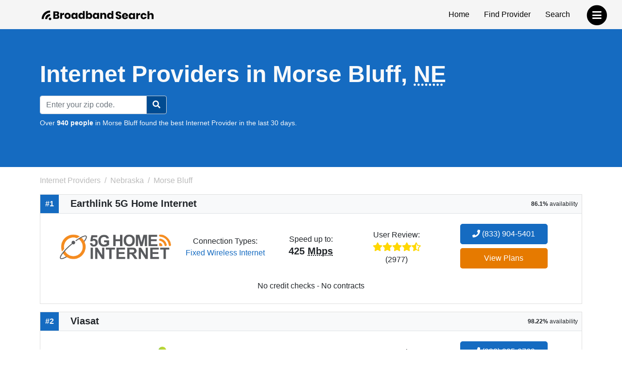

--- FILE ---
content_type: text/html; charset=utf-8
request_url: https://www.broadbandsearch.net/service/nebraska/morse-bluff
body_size: 11585
content:
<!DOCTYPE html><html lang="en"><head><meta charset="utf-8"/><meta name="viewport" content="width=device-width,initial-scale=1,initial-scale=1.0"/><meta http-equiv="x-ua-compatible" content="IE=edge"/><meta name="robots" content="noarchive"/><meta name="trustpilot-one-time-domain-verification-id" content="ejnGLvpDlDsn5AY4FqhRUoVG8OC28AL08ueBrnND"/><script>window.dataLayer = window.dataLayer || [];</script><script>(function(w,d,s,l,i){w[l]=w[l]||[];w[l].push({'gtm.start': new Date().getTime(),event:'gtm.js'});var f=d.getElementsByTagName(s)[0],
j=d.createElement(s),dl=l!='dataLayer'?'&l='+l:'';j.async=true;j.src=
'https://www.googletagmanager.com/gtm.js?id='+i+dl;f.parentNode.insertBefore(j,f);
})(window,document,'script','dataLayer','GTM-WQDNNDH');
</script><title>Top Internet Providers in Morse Bluff, NE | BroadbandSearch.net</title><link rel="canonical" href="https://www.broadbandsearch.net/service/nebraska/morse-bluff"/><meta name="description" content="Top Internet Providers in Morse Bluff, NE: 1. Earthlink 5G Home Internet covers 86.1% | 2. Viasat covers 98.22% | 3. HughesNet covers 98.68%. Find Your Right Connection Today!"/><meta name="keywords" content="Morse Bluff Nebraska, internet, broadband, television"/><meta property="og:title" content="10 Best Internet Providers in Morse Bluff, NE (for 2025)"/><meta property="og:description" content="Top Internet Providers in Morse Bluff, NE: 1. Earthlink 5G Home Internet covers 86.1% | 2. Viasat covers 98.22% | 3. HughesNet covers 98.68%. Find Your Right Connection Today!"/><meta property="og:image" content="https://cdn.broadbandsearch.net/img/header/logo.webp"/><meta property="og:url" content="https://www.broadbandsearch.net/service/nebraska/morse-bluff"/><meta property="og:site_name" content="BroadbandSearch.net"/><script src="//cdn.bc0a.com/autopilot/f00000000304031/autopilot_sdk.js"></script><link rel="apple-touch-icon" sizes="57x57" href="https://cdn.broadbandsearch.net/img/social/apple-icon-57x57.png"><link rel="apple-touch-icon" sizes="60x60" href="https://cdn.broadbandsearch.net/img/social/apple-icon-60x60.png"><link rel="apple-touch-icon" sizes="72x72" href="https://cdn.broadbandsearch.net/img/social/apple-icon-72x72.png"><link rel="apple-touch-icon" sizes="76x76" href="https://cdn.broadbandsearch.net/img/social/apple-icon-76x76.png"><link rel="apple-touch-icon" sizes="114x114" href="https://cdn.broadbandsearch.net/img/social/apple-icon-114x114.png"><link rel="apple-touch-icon" sizes="120x120" href="https://cdn.broadbandsearch.net/img/social/apple-icon-120x120.png"><link rel="apple-touch-icon" sizes="144x144" href="https://cdn.broadbandsearch.net/img/social/apple-icon-144x144.png"><link rel="apple-touch-icon" sizes="152x152" href="https://cdn.broadbandsearch.net/img/social/apple-icon-152x152.png"><link rel="apple-touch-icon" sizes="180x180" href="https://cdn.broadbandsearch.net/img/social/apple-icon-180x180.png"><link rel="icon" type="image/png" sizes="192x192" href="https://cdn.broadbandsearch.net/img/social/android-icon-192x192.png"><link rel="icon" type="image/png" sizes="32x32" href="https://cdn.broadbandsearch.net/img/social/favicon-32x32.png"><link rel="icon" type="image/png" sizes="96x96" href="https://cdn.broadbandsearch.net/img/social/favicon-96x96.png"><link rel="icon" type="image/png" sizes="16x16" href="https://cdn.broadbandsearch.net/img/social/favicon-16x16.png"><link rel="manifest" href="https://cdn.broadbandsearch.net/img/social/manifest.json"><meta name="msapplication-TileColor" content="#156bc1"><meta name="msapplication-TileImage" content="https://cdn.broadbandsearch.net/img/social/ms-icon-144x144.png"><meta name="theme-color" content="#156bc1"><link rel="publisher" href="https://plus.google.com/108185431490870175350"><link rel="shortcut icon" type="image/x-icon" href="/favicon.ico"><link rel="icon" type="image/x-icon" href="/favicon.ico"><script src="https://cdn.broadbandsearch.net/js/delayscripts.min.js" type="text/javascript"></script><link rel="stylesheet" type="text/css" href="https://cdn.broadbandsearch.net/css/app.min.css"/><style>.square-ribbon {
    height: 75px;
    left: -5px;
    overflow: hidden;
    position: absolute;
    text-align: right;
    top: -5px;
    width: 75px;
    z-index: 1;
}
.square-ribbon span {
    -webkit-transform: rotate(-45deg);
    background: #d43b3b;
    box-shadow: 0 3px 10px -5px rgb(0 0 0);
    color: #fff;
    display: block;
    font-size: 10px;
    font-weight: 700;
    left: -21px;
    line-height: 20px;
    position: absolute;
    text-align: center;
    text-shadow: 0 0 1px rgb(0 0 0);
    text-transform: uppercase;
    top: 19px;
    transform: rotate(-45deg);
    width: 100px;
}
.square-ribbon span::before {
    border: 3px solid #d43b3b;
    border-bottom-color: transparent;
    border-right-color: transparent;
    content: "";
    left: 0;
    position: absolute;
    top: 100%;
    z-index: -1;
}
.square-ribbon span::after {
    border: 3px solid #d43b3b;
    border-bottom-color: transparent;
    border-left-color: transparent;
    content: "";
    position: absolute;
    right: 0;
    top: 100%;
    z-index: -1;
}
ol.breadcrumb li a { color: #BBB; }
.breadcrumb-item.active { color: #BBB !important; }
.breadcrumb-item+.breadcrumb-item::before { color: #BBB !important; }
</style><link rel="preload" href="https://cdn.broadbandsearch.net/js/map.min.js" as="script"/></head><body><noscript><iframe src="https://www.googletagmanager.com/ns.html?id=GTM-WQDNNDH" height="0" width="0" style="display:none;visibility:hidden"></iframe><div class="container-fluid"><div class="row"><div class="col-sm-12"><div class="panel panel-danger"><div class="panel-heading"><p class="h3 panel-title">We have detected that JavaScript has been disabled.</p></div><div class="panel-body bg-danger text-light"><p>While we have taken every precaution to allow our site to run in every environment, it is <strong>highly recommended</strong> that you enable JavaScript for the best possible experience.</p></div></div></div></div></div></noscript><header id="top"><div class="container"><div class="row"><div class="col-12 col-sm-3"><a class="img" href="/" target="_top"><img class="img-responsive logo-img" src="https://cdn.broadbandsearch.net/img/header/logo.webp" alt="BroadbandSearch" onerror="this.src='https://cdn.broadbandsearch.net/img/default.png'" height="25" width="234"></a><a class="d-none" href="/" target="_top" aria-label="home">BroadbandSearch</a></div><div class="col-sm-9 d-none d-sm-block"><ul class="list-unstyled float-end"><li><a href="/">Home</a></li><li><a class="bs-tooltip" href="/provider" target="_top" title="Find an Internet Service Provider">Find Provider</a></li><li><a class="bs-tooltip" href="/search" target="_top" title="Search for an Internet Service Provider in your area">Search</a></li></ul></div></div></div></header><a class="navigation-button" href="#" aria-label="navbar-toggle"><span class="fa-stack fa-lg pull-right" style="margin-top: 10px;"><i class="fa fa-circle fa-stack-2x" style="color: #000"></i><i class="fa fa-bars fa-stack-1x fa-inverse" style="color: #FFF"></i></span></a><nav id="navigation"><div class="container-fluid"><div class="row"><div class="col-12"><span class="h3">BroadbandSearch</span><ul class="list-unstyled"><li><a href="/" target="_top">Home</a></li><li class="separator"><a href="/provider" target="_top">Find Provider</a></li><li><a href="/search" target="_top">Search by Zip Code</a></li><li><a href="/service" target="_top">Service Areas</a></li><li><a href="/sources" target="_top">Sources</a></li><li class="separator"></li><li><span class="fs-5" style="padding-left:20px;">Connection Types</span><hr class="my-2" style="max-width:175px;margin-left:20px;"></li><li><a href="/provider/fiber" target="_top">Fiber</a></li><li><a href="/provider/cable" target="_top">Cable</a></li><li><a href="/provider/satellite" target="_top">Satellite</a></li><li><a href="/provider/dsl" target="_top">DSL</a></li><li><a href="/provider/fixed-wireless" target="_top">Fixed Wireless</a></li></ul></div></div></div></nav><nav id="breadtop" aria-label="breadcrumb"></nav><form class="mb-3 py-5 bg-primary" method="get" action="/search" style="margin-top:-20px"><div class="container text-light py-3"><div class="row"><div class="col-9 col-sm-12"><h1 class="mb-3 display-5 fw-bold">Internet Providers in Morse Bluff, <abbr title="Nebraska">NE</abbr></h1><meta itemprop="sameAs" content="http://en.wikipedia.org/wiki/Internet_access"><meta itemprop="name" content="internet access"></div><div class="d-flex d-sm-none col-3"><div class="btn btn-primary d-inline-block d-sm-none my-auto border-white rounded-circle" id="searchZIP"><i class="fa fa-search"></i></div></div><div class="col-12 col-sm-4 col-lg-3 d-none d-sm-block" id="searchInput"><div class="input-group"><input class="form-control" id="search" name="search" placeholder="Enter your zip code." maxlength="5"><button class="btn btn-primary searchButton d-sm-inline-block rounded-0 rounded-end" id="searchBtn" style="border-color: #ced4da"><i class="fa fa-search"></i></button></div></div></div><div class="row"><div class="col-lg-12"><p class="search-sub small mt-2">Over <strong>940 people</strong> in Morse Bluff found the best Internet Provider in the last 30 days.</p></div></div></div></form><div class="container" id="search-results"><div class="row"><ol class="breadcrumb d-none d-sm-flex col-sm-9" itemscope itemtype="http://schema.org/BreadcrumbList" id="breadcrumb-list" style="padding-left:.75rem"><li class="breadcrumb-item bs-tooltip" itemscope itemprop="itemListElement" itemtype="http://schema.org/ListItem" title="Internet Providers"><a itemscope href="/" itemtype="http://schema.org/Thing" itemprop="item" id="breadcrumb-internet-providers"><span itemprop="name">Internet Providers</span><meta itemprop="url" content="/"></a><meta itemprop="position" content="1"></li><li class="breadcrumb-item bs-tooltip" itemscope itemprop="itemListElement" itemtype="http://schema.org/ListItem" title="Nebraska"><a itemscope href="/service/nebraska" itemtype="http://schema.org/Thing" itemprop="item" id="breadcrumb-nebraska"><span itemprop="name">Nebraska</span><meta itemprop="url" content="/service/nebraska"></a><meta itemprop="position" content="2"></li><li class="breadcrumb-item active bs-tooltip" itemscope itemprop="itemListElement" itemtype="http://schema.org/ListItem" title="Morse Bluff" aria-current="page"><span itemscope itemtype="http://schema.org/Thing" itemprop="item" id="breadcrumb-morse-bluff"><span itemprop="name">Morse Bluff</span><meta itemprop="url" content="/service/nebraska/morse-bluff"></span><meta itemprop="position" content="3"></li></ol></div><div class="row"><div class="col-md-12"><div class="card rounded-0 mb-3" itemprop="provider" itemscope="itemscope" itemtype="http://schema.org/LocalBusiness"><div itemprop="address" itemscope="itemscope" itemtype="http://schema.org/PostalAddress"><meta itemprop="/addressLocality" content="Morse Bluff"/><meta itemprop="/addressRegion" content="Nebraska"/><meta itemprop="/telephone" content="(833) 904-5401"/></div><div class="card-title bg-light m-0 border-bottom" style="line-height:38px;"><span class="float-start text-center fs-6 fw-bold text-light" style="background-color: #156bc1;width:38px;">#1</span><h2 class="d-inline-block mx-4 fs-5 fw-bold" itemprop="name" style="vertical-align: bottom;">Earthlink 5G Home Internet</h2><span class="float-end mx-2" style="font-size: 12px;"><strong>86.1%</strong> availability</span></div><div class="card-body city-background text-center"><div class="container-fluid"><div class="row"><div class="col-sm-6 col-lg-3 m-auto" style="padding-right: 1.5rem;"><a class="bs-tooltip" href="/provider/earthlink-wireless?city=morse-bluff&amp;state=nebraska" title="Click to view all Internet plans for Earthlink 5G Home Internet."><img class="img-responsive mh-150" src="https://cdn.broadbandsearch.net/img/providers/EarthLink_5G_Home_Internet.webp" width="285.5" height="150" alt="Earthlink 5G Home Internet logo" onerror="this.src='https://cdn.broadbandsearch.net/img/default.png'"/></a></div><div class="col-sm-6 col-lg-2 m-auto p-0"><p class="m-0">Connection Types:</p><a class="bs-tooltip w-75 no-hover" href="/provider/fixed-wireless" title="Click to view all Fixed Wireless Internet internet providers.">Fixed Wireless Internet</a> </div><div class="col-sm-6 col-lg-2 m-auto p-0"><div style="line-height: 150%;">Speed up to:</div><p class="h5 fw-bold">425 <abbr title="Megabits per second">Mbps</abbr></p></div><div class="col-sm-6 col-lg-2 m-auto p-0"><div style="line-height: 150%;">User Review:</div><div style="font-size: 18px"><span class="bs-tooltip" title="4.6 out of 5 stars"><i class="fa fa-star" aria-hidden="true" style="color: #FFD700"></i><i class="fa fa-star" aria-hidden="true" style="color: #FFD700"></i><i class="fa fa-star" aria-hidden="true" style="color: #FFD700"></i><i class="fa fa-star" aria-hidden="true" style="color: #FFD700"></i><i class="fa fa-star-half-alt" aria-hidden="true" style="color: #FFD700"></i></span><p class="m-0 small">(2977)</p></div></div><div class="col-sm-6 col-lg-3 m-auto"><meta itemprop="telephone" content="(833) 904-5401"/><div style="margin-top: 5px;"><a class="btn btn-block btn-primary fs-6 mb-2 no-hover btn-lg bs-tooltip" href="/phone/earthlink-wireless/sales?city=morse-bluff&amp;state=nebraska&amp;phone=" title="Click to call a Earthlink 5G Home Internet sales agent." style="min-width:75%;" onclick="dataLayer.push({&quot;event&quot;: &quot;phone_call&quot;, &quot;provider_name&quot;: &quot;Earthlink 5G Home Internet&quot;, &quot;provider_slug&quot;: &quot;earthlink-wireless&quot;, &quot;city&quot;: &quot;morse-bluff&quot;, &quot;state&quot;: &quot;nebraska&quot;, &quot;position&quot;: &quot;1&quot;, &quot;phone_number&quot;: &quot;(833) 904-5401&quot;, });" rel="nofollow"><i class="fa fa-phone"></i> (833) 904-5401</a></div><a class="btn btn-block btn-plans fs-6 mb-2 no-hover btn-lg bs-tooltip" href="https://earthlinkinternet.com/wireless/" style="min-width:75%;" target="_blank" rel="nofollow noreferrer sponsored" onclick="dataLayer.push({&quot;event&quot;: &quot;provider_click&quot;, &quot;provider_name&quot;: &quot;Earthlink 5G Home Internet&quot;, &quot;provider_slug&quot;: &quot;earthlink-wireless&quot;, &quot;city&quot;: &quot;morse-bluff&quot;, &quot;state&quot;: &quot;nebraska&quot;, &quot;position&quot;: &quot;1&quot;});">View Plans</a></div></div></div><div class="col-sm-6 mx-auto mb-3"></div><div class="text-center m-2"><p class="m-0">No credit checks - No contracts</p></div></div></div></div></div><div class="row"><div class="col-md-12"><div class="card rounded-0 mb-3" itemprop="provider" itemscope="itemscope" itemtype="http://schema.org/LocalBusiness"><div itemprop="address" itemscope="itemscope" itemtype="http://schema.org/PostalAddress"><meta itemprop="/addressLocality" content="Morse Bluff"/><meta itemprop="/addressRegion" content="Nebraska"/><meta itemprop="/telephone" content="(833) 805-0769"/></div><div class="card-title bg-light m-0 border-bottom" style="line-height:38px;"><span class="float-start text-center fs-6 fw-bold text-light" style="background-color: #156bc1;width:38px;">#2</span><h2 class="d-inline-block mx-4 fs-5 fw-bold" itemprop="name" style="vertical-align: bottom;">Viasat</h2><span class="float-end mx-2" style="font-size: 12px;"><strong>98.22%</strong> availability</span></div><div class="card-body city-background text-center"><div class="container-fluid"><div class="row"><div class="col-sm-6 col-lg-3 m-auto" style="padding-right: 1.5rem;"><a class="bs-tooltip" href="/provider/viasat?city=morse-bluff&amp;state=nebraska" title="Click to view all Internet plans for Viasat."><img class="img-responsive mh-150" src="https://cdn.broadbandsearch.net/img/providers/viasat.png" width="285.5" height="150" alt="Viasat logo" onerror="this.src='https://cdn.broadbandsearch.net/img/default.png'"/></a></div><div class="col-sm-6 col-lg-2 m-auto p-0"><p class="m-0">Connection Types:</p><a class="bs-tooltip w-75 no-hover" href="/provider/satellite" title="Click to view all Satellite Internet internet providers.">Satellite Internet</a> and <a class="bs-tooltip w-75 no-hover" href="/provider/phone" title="Click to view all Phone internet providers.">Phone</a> </div><div class="col-sm-6 col-lg-2 m-auto p-0"><div style="line-height: 150%;">Speed up to:</div><p class="h5 fw-bold">150 <abbr title="Megabits per second">Mbps</abbr></p></div><div class="col-sm-6 col-lg-2 m-auto p-0"><div style="line-height: 150%;">User Review:</div><div style="font-size: 18px"><span class="bs-tooltip" title="3.5 out of 5 stars"><i class="fa fa-star" aria-hidden="true" style="color: #FFD700"></i><i class="fa fa-star" aria-hidden="true" style="color: #FFD700"></i><i class="fa fa-star" aria-hidden="true" style="color: #FFD700"></i><i class="fa fa-star-half-alt" aria-hidden="true" style="color: #FFD700"></i><i class="far fa-star" aria-hidden="true" style="color: #CCCCCC"></i></span><p class="m-0 small">(2975)</p></div></div><div class="col-sm-6 col-lg-3 m-auto"><meta itemprop="telephone" content="(833) 805-0769"/><div style="margin-top: 5px;"><a class="btn btn-block btn-primary fs-6 mb-2 no-hover btn-lg bs-tooltip" href="/phone/viasat/sales?city=morse-bluff&amp;state=nebraska&amp;phone=" title="Click to call a Viasat sales agent." style="min-width:75%;" onclick="dataLayer.push({&quot;event&quot;: &quot;phone_call&quot;, &quot;provider_name&quot;: &quot;Viasat&quot;, &quot;provider_slug&quot;: &quot;viasat&quot;, &quot;city&quot;: &quot;morse-bluff&quot;, &quot;state&quot;: &quot;nebraska&quot;, &quot;position&quot;: &quot;2&quot;, &quot;phone_number&quot;: &quot;(833) 805-0769&quot;, });" rel="nofollow"><i class="fa fa-phone"></i> (833) 805-0769</a></div><a class="btn btn-block btn-plans fs-6 mb-2 no-hover btn-lg bs-tooltip" href="https://cart.viasatdeals.com/?address=&amp;address2=&amp;city=&amp;state=FL&amp;zip=&amp;igp=45017&amp;tel=1-855-563-3448&amp;utm_source=vast+bridges&amp;utm_medium=perf+mkt&amp;utm_campaign=vast+bridges+viasat+cart+bbs" style="min-width:75%;" target="_blank" rel="nofollow noreferrer sponsored" onclick="dataLayer.push({&quot;event&quot;: &quot;provider_click&quot;, &quot;provider_name&quot;: &quot;Viasat&quot;, &quot;provider_slug&quot;: &quot;viasat&quot;, &quot;city&quot;: &quot;morse-bluff&quot;, &quot;state&quot;: &quot;nebraska&quot;, &quot;position&quot;: &quot;2&quot;});">View Plans</a></div></div></div><div class="col-sm-6 mx-auto mb-3"></div></div></div></div></div><div class="row"><div class="col-md-12"><div class="card rounded-0 mb-3" itemprop="provider" itemscope="itemscope" itemtype="http://schema.org/LocalBusiness"><div itemprop="address" itemscope="itemscope" itemtype="http://schema.org/PostalAddress"><meta itemprop="/addressLocality" content="Morse Bluff"/><meta itemprop="/addressRegion" content="Nebraska"/><meta itemprop="/telephone" content="(833) 644-2535"/></div><div class="card-title bg-light m-0 border-bottom" style="line-height:38px;"><span class="float-start text-center fs-6 fw-bold text-light" style="background-color: #156bc1;width:38px;">#3</span><h2 class="d-inline-block mx-4 fs-5 fw-bold" itemprop="name" style="vertical-align: bottom;">HughesNet</h2><span class="float-end mx-2" style="font-size: 12px;"><strong>98.68%</strong> availability</span></div><div class="card-body city-background text-center"><div class="container-fluid"><div class="row"><div class="col-sm-6 col-lg-3 m-auto" style="padding-right: 1.5rem;"><a class="bs-tooltip" href="/provider/hughesnet?city=morse-bluff&amp;state=nebraska" title="Click to view all Internet plans for HughesNet."><img class="img-responsive mh-150" src="https://cdn.broadbandsearch.net/img/providers/1492545003572hughesnet.png" width="285.5" height="150" alt="HughesNet logo" onerror="this.src='https://cdn.broadbandsearch.net/img/default.png'"/></a></div><div class="col-sm-6 col-lg-2 m-auto p-0"><p class="m-0">Connection Types:</p><a class="bs-tooltip w-75 no-hover" href="/provider/satellite" title="Click to view all Satellite Internet internet providers.">Satellite Internet</a> and <a class="bs-tooltip w-75 no-hover" href="/provider/phone" title="Click to view all Phone internet providers.">Phone</a> </div><div class="col-sm-6 col-lg-2 m-auto p-0"><div style="line-height: 150%;">Speed up to:</div><p class="h5 fw-bold">100 <abbr title="Megabits per second">Mbps</abbr></p></div><div class="col-sm-6 col-lg-2 m-auto p-0"><div style="line-height: 150%;">User Review:</div><div style="font-size: 18px"><span class="bs-tooltip" title="3.9 out of 5 stars"><i class="fa fa-star" aria-hidden="true" style="color: #FFD700"></i><i class="fa fa-star" aria-hidden="true" style="color: #FFD700"></i><i class="fa fa-star" aria-hidden="true" style="color: #FFD700"></i><i class="fa fa-star" aria-hidden="true" style="color: #FFD700"></i><i class="far fa-star" aria-hidden="true" style="color: #CCCCCC"></i></span><p class="m-0 small">(2869)</p></div></div><div class="col-sm-6 col-lg-3 m-auto"><meta itemprop="telephone" content="(833) 644-2535"/><div style="margin-top: 5px;"><a class="btn btn-block btn-primary fs-6 mb-2 no-hover btn-lg bs-tooltip" href="/phone/hughesnet/sales?city=morse-bluff&amp;state=nebraska&amp;phone=" title="Click to call a HughesNet sales agent." style="min-width:75%;" onclick="dataLayer.push({&quot;event&quot;: &quot;phone_call&quot;, &quot;provider_name&quot;: &quot;HughesNet&quot;, &quot;provider_slug&quot;: &quot;hughesnet&quot;, &quot;city&quot;: &quot;morse-bluff&quot;, &quot;state&quot;: &quot;nebraska&quot;, &quot;position&quot;: &quot;3&quot;, &quot;phone_number&quot;: &quot;(833) 644-2535&quot;, });" rel="nofollow"><i class="fa fa-phone"></i> (833) 644-2535</a></div><a class="btn btn-block btn-plans fs-6 mb-2 no-hover btn-lg bs-tooltip" href="https://www.myfinance.com/reporting/32357763/?mf_utm_campaign=chameleon-broadbandsearch-hughesnet-dl" style="min-width:75%;" target="_blank" rel="nofollow noreferrer sponsored" onclick="dataLayer.push({&quot;event&quot;: &quot;provider_click&quot;, &quot;provider_name&quot;: &quot;HughesNet&quot;, &quot;provider_slug&quot;: &quot;hughesnet&quot;, &quot;city&quot;: &quot;morse-bluff&quot;, &quot;state&quot;: &quot;nebraska&quot;, &quot;position&quot;: &quot;3&quot;});">View Plans</a></div></div></div><div class="col-sm-6 mx-auto mb-3"><div class="row mb-3"><div class="col-sm-12 m-auto"><div class="accordion-flush" id="hughesnet-disclaimer"><div class="accordion-item bg-transparent"><div class="accordion-header" id="hughesnet-faq1"><btn class="accordion-button collapsed p-0 bg-transparent" type="button" data-bs-toggle="collapse" data-bs-target="#hughesnet-faq1-body1" aria-controls="#hughesnet-faq1-body1"><span class="w-75 text-center small m-auto">*per month w/ ACH enrollment & 24-month commitment.&nbsp;</span><span class="small text-primary">(full text)</span></btn></div><div class="accordion-collapse collapse" id="hughesnet-faq1-body1" data-bs-parent="#hughesnet-disclaimer" aria-labelledby="hughesnet-faq1"><div class="accordion-body p-0"><p class="small m-0">*24-month commitment and early service termination fees apply. Monthly Fee reflects the applied $5 savings for ACH enrollment. Offer may vary by geographic area.</p></div></div></div></div></div></div></div><div class="text-center m-2"><p class="m-0">Unlimited Data – With no hard data limits, if you use the data in your plan, speeds will reduce.</p></div></div></div></div></div><div class="row"><div class="col-sm-12"><h2 style="margin-top: 50px; margin-bottom: 50px;">Television Only Providers in Morse Bluff, <abbr title="Nebraska">NE</abbr></h2></div></div><div class="row"><div class="col-md-12"><div class="card rounded-0 mb-3 lh-sm"><h3 class="card-title bg-light m-0 border-bottom"><span class="float-start text-center fs-6 fw-bold text-light" style="background-color: #156bc1;width:38px;line-height:38px;">#1</span><span class="mx-4 fs-5 fw-bold" style="line-height:38px;">Dish Network</span></h3><div class="card-body city-background"><div class="container-fluid"><div class="row"><div class="col-sm-3 m-auto"><a class="bs-tooltip" href="/provider/dish-network?city=morse-bluff&amp;state=nebraska" title="Click to view all Television plans for Dish Network."><meta itemprop="image" content="https://cdn.broadbandsearch.net/img/providers/dish-network.svg"><img class="img-responsive" loading="lazy" src="https://cdn.broadbandsearch.net/img/providers/dish-network.svg" width="285.5" height="150" alt="Dish Network logo" id="dish-network-logo" onerror="this.src='https://cdn.broadbandsearch.net/img/default.png'"></a></div><div class="col-sm-6 m-auto"><p class="fw-bold mt-3">Dish Network</p><p>DISH Network is ranked #1 in customer satisfaction by J.D. Power</p><p>Dish Network provides <a href="/provider/television" class="badge rounded-pill bg-primary text-light no-hover bs-tooltip" title="Click to view all Television providers.">Television</a> in Morse Bluff, <abbr title="Nebraska">NE</abbr></p><ul class="fa-ul"><li><i class="fa-li fas fa-tv text-primary"></i> DISH is ranked #1 in Customer Satisfaction by J.D. Power for the third year in a row.</li><li><i class="fa-li fas fa-tv text-primary"></i> 2-Year TV Price Guarantee.</li><li><i class="fa-li fas fa-tv text-primary"></i> Free Google Voice Remote and Smart DVR Included.</li><li><i class="fa-li fas fa-tv text-primary"></i> Record up to 16 shows at once.</li><li><i class="fa-li fas fa-tv text-primary"></i> 80,000 On Demand Titles.</li><li><i class="fa-li fas fa-tv text-primary"></i> FREE Standard Professional Installation from a trusted, local expert.</li></ul></div><div class="col-sm-3 m-auto text-center"><div class="fs-5">Dish Network television pricing starting at:</div><div class="text-danger fs-3 fw-bold">$64.99</div><div><a class="btn btn-block btn-lg btn-primary mb-2 no-hover w-75 bs-tooltip" href="/phone/dish-network/sales?city=morse-bluff&amp;state=nebraska&amp;phone=" title="Click to call a Dish Network sales agent." rel="nofollow"><i class="fa fa-phone"></i> (844) 892-3822</a></div></div></div></div></div></div></div></div><div class="row"><div class="col-md-12"><div class="card rounded-0 mb-3 lh-sm"><h3 class="card-title bg-light m-0 border-bottom"><span class="float-start text-center fs-6 fw-bold text-light" style="background-color: #156bc1;width:38px;line-height:38px;">#2</span><span class="mx-4 fs-5 fw-bold" style="line-height:38px;">DIRECTV</span></h3><div class="card-body city-background"><div class="container-fluid"><div class="row"><div class="col-sm-3 m-auto"><a class="bs-tooltip" href="/provider/directv?city=morse-bluff&amp;state=nebraska" title="Click to view all Television plans for DIRECTV."><meta itemprop="image" content="https://cdn.broadbandsearch.net/img/providers/1464719247868directv.png"><img class="img-responsive" loading="lazy" src="https://cdn.broadbandsearch.net/img/providers/1464719247868directv.png" width="285.5" height="150" alt="DIRECTV logo" id="directv-logo" onerror="this.src='https://cdn.broadbandsearch.net/img/default.png'"></a></div><div class="col-sm-6 m-auto"><p class="fw-bold mt-3">DIRECTV</p><p>DIRECTV has been rated #1 in customer satisfaction over cable for 17 years running.</p><p>DIRECTV provides <a href="/provider/television" class="badge rounded-pill bg-primary text-light no-hover bs-tooltip" title="Click to view all Television providers.">Television</a> in Morse Bluff, <abbr title="Nebraska">NE</abbr></p><ul class="fa-ul"><li><i class="fa-li fas fa-tv text-primary"></i> Best entertainement options for any sports fan over Cable TV, including NFL Sunday Ticket!</li><li><i class="fa-li fas fa-tv text-primary"></i> Includes local channels</li><li><i class="fa-li fas fa-tv text-primary"></i> HBO, Showtime, Starz, Cinemax free for first 3 months</li><li><i class="fa-li fas fa-tv text-primary"></i> Free upgrade to Genie HD-DVR</li><li><i class="fa-li fas fa-tv text-primary"></i> Free professional installation in up to 4 rooms</li></ul></div><div class="col-sm-3 m-auto text-center"><div class="fs-5">DIRECTV television pricing starting at:</div><div class="text-danger fs-3 fw-bold">$64.99</div><div><a class="btn btn-block btn-lg btn-primary mb-2 no-hover w-75 bs-tooltip" href="/phone/directv/sales?city=morse-bluff&amp;state=nebraska&amp;phone=" title="Click to call a DIRECTV sales agent." rel="nofollow"><i class="fa fa-phone"></i> (833) 702-3102</a></div></div></div></div></div></div></div></div><div class="row"><div class="col-md-12"><hr></div></div><div class="row text-center"><div class="col-md-3 mb-3"><div class="card"><div class="card-body city-background"><div class="square-ribbon bs-tooltip" title="#1 Internet Provider in Morse Bluff, NE"><span>#1</span></div><p><i class="fa fa-5x fa-trophy text-danger"></i></p><p><strong>Best Provider Overall</strong></p><p><a class="btn btn-primary w-75 text-light no-hover" href="https://www.myfinance.com/reporting/32357763/?mf_utm_campaign=chameleon-broadbandsearch-hughesnet-dl" target="_blank" rel="nofollow noreferrer" onclick="dataLayer.push({&quot;event&quot;: &quot;provider_click&quot;, &quot;provider_name&quot;: &quot;HughesNet&quot;, &quot;provider_slug&quot;: &quot;hughesnet&quot;, &quot;city&quot;: &quot;morse-bluff&quot;, &quot;state&quot;: &quot;nebraska&quot;, &quot;position&quot;: &quot;100&quot;});">HughesNet</a></p></div></div></div><div class="col-md-3 mb-3"><div class="card"><div class="card-body city-background"><p><i class="fa fa-5x fa-tv text-warning"></i></p><p><strong>Best Provider for Streaming</strong></p><p><a class="btn btn-warning w-75 text-light no-hover" href="https://cart.viasatdeals.com/?address=&amp;address2=&amp;city=&amp;state=FL&amp;zip=&amp;igp=45017&amp;tel=1-855-563-3448&amp;utm_source=vast+bridges&amp;utm_medium=perf+mkt&amp;utm_campaign=vast+bridges+viasat+cart+bbs" target="_blank" rel="nofollow noreferrer" onclick="dataLayer.push({&quot;event&quot;: &quot;provider_click&quot;, &quot;provider_name&quot;: &quot;Viasat&quot;, &quot;provider_slug&quot;: &quot;viasat&quot;, &quot;city&quot;: &quot;morse-bluff&quot;, &quot;state&quot;: &quot;nebraska&quot;, &quot;position&quot;: &quot;102&quot;});">Viasat</a></p></div></div></div><div class="col-md-3 mb-3"><div class="card"><div class="card-body city-background"><p><i class="far fa-5x fa-map text-success"></i></p><p><strong>Best Provider for Availability</strong></p><p><a class="btn btn-warning w-75 text-light no-hover" href="https://www.hughesnet.com/?campaignid=291675&amp;mid_code=291675&amp;phone_number=833-875-1963&amp;utm_campaign=291675&amp;utm_medium=referral&amp;utm_source=partner&amp;partnerid=291675&amp;programcode=291675KEPCJ3&amp;site_url=www.hughesnet.com" target="_blank" rel="nofollow noreferrer" onclick="dataLayer.push({&quot;event&quot;: &quot;provider_click&quot;, &quot;provider_name&quot;: &quot;HughesNet&quot;, &quot;provider_slug&quot;: &quot;hughesnet&quot;, &quot;city&quot;: &quot;morse-bluff&quot;, &quot;state&quot;: &quot;nebraska&quot;, &quot;position&quot;: &quot;103&quot;});">HughesNet</a></p></div></div></div></div><div class="row"><div class="col-sm-12"><a name="all"></a><h4 class="mt-5 h3">Morse Bluff, <abbr title="Nebraska">NE</abbr> - Internet Connection and Coverage Map</h4></div></div><div class="row"><div class="col-sm-12"><p style="line-height: 200%;"><strong>Morse Bluff, <abbr title="Nebraska">NE</abbr></strong> has a total of <strong>9</strong> internet providers including &nbsp;<a class="badge rounded-pill text-light bg-primary no-hover bs-tooltip" href="/provider/fiber" title="Morse Bluff, NE has 1 Fiber Internet internet  providers.">1 Fiber Internet  providers</a>, <a class="badge rounded-pill text-light bg-primary no-hover bs-tooltip" href="/provider/fixed-wireless" title="Morse Bluff, NE has 3 Fixed Wireless Internet internet  providers.">3 Fixed Wireless Internet  providers</a> and <a class="badge rounded-pill text-light bg-primary no-hover bs-tooltip" href="/provider/satellite" title="Morse Bluff, NE has 2 Satellite Internet internet  providers.">2 Satellite Internet  providers</a>.</p></div></div><div class="row mt-3"><div class="col-md-12"><div class="city-map" data-latitude="41.43087782" data-longitude="-96.76720094" data-zoom="12" data-geojson="/geojson/service/nebraska/morse-bluff" data-outline="/geojson/outline/nebraska/morse-bluff"><div class="city-map--controls"><div class="btn-group"></div></div></div><script src="https://cdn.broadbandsearch.net/js/map.min.js" type="text/javascript"></script><link rel="stylesheet" type="text/css" href="https://cdn.broadbandsearch.net/css/app.min.css"/><link rel="stylesheet" href="https://cdnjs.cloudflare.com/ajax/libs/leaflet/1.7.1/leaflet.min.css" integrity="sha512-1xoFisiGdy9nvho8EgXuXvnpR5GAMSjFwp40gSRE3NwdUdIMIKuPa7bqoUhLD0O/5tPNhteAsE5XyyMi5reQVA==" crossorigin="anonymous" referrerpolicy="no-referrer"/><style>div.city-map {
    height: 600px;
    width: 100%;
    position: relative;
}

.btn-secondary {
    color: #FFF !important;
}

div.city-map.image-map {
    display: flex;
    justify-content: center;
    align-items: center;
    cursor: pointer;
    background: #FFF;
}

.city-map {
    display: flex;
    justify-content: center;
    align-items: center;
    &.image-map span, .city-map--loading {
        width: 100%;
        padding: 12px 0;
        text-align: center;
        background: rgba(255, 255, 255, .5);
        position: absolute;
        font-weight: 600;
        font-size: 22px;
        z-index: 9999;
    }
}

.city-map--controls {
    display: block;
    position: absolute;
    top: 0;
    left: 0;
    z-index: 9999;

    .btn-group .btn {
        border: 0;
    }
}</style></div></div><div class="row"><div class="col-md-12"><hr></div></div><div class="row my-3"><div class="col-md-12"><h2>Compare Morse Bluff, NE Internet Providers Ranked by Fastest Speed</h2><div class="table-responsive mt-3 city-background" id="featured-snippet"><table class="table table-hover align-middle"><thead><tr><th></th><th class="d-none d-sm-table-cell"></th><th>Provider</th><th><nobr>Max <abbr title="Megabits per second">Mbps</abbr> Download</nobr></th><th>Type</th></tr></thead><tbody><tr><td><strong>1.</strong></td><td class="d-none d-sm-table-cell" style="width: 100px;"><a class="bs-image-max-50 bs-tooltip" href="https://earthlinkinternet.com/wireless/" target="_blank" rel="nofollow" title="Click to view more information about Earthlink 5G Home Internet." onclick="dataLayer.push({&quot;event&quot;: &quot;provider_click&quot;, &quot;provider_name&quot;: &quot;Earthlink 5G Home Internet&quot;, &quot;provider_slug&quot;: &quot;earthlink-wireless&quot;, &quot;city&quot;: &quot;morse-bluff&quot;, &quot;state&quot;: &quot;nebraska&quot;, &quot;position&quot;: &quot;200&quot;});"><meta itemprop="logo" content="https://cdn.broadbandsearch.net/img/providers/EarthLink_5G_Home_Internet.webp"><img class="img-responsive" loading="lazy" src="https://cdn.broadbandsearch.net/img/providers/EarthLink_5G_Home_Internet.webp" width="500" height="200" alt="Earthlink 5G Home Internet logo" id="" onerror="this.src='https://cdn.broadbandsearch.net/img/default.png'"></a></td><td>Earthlink 5G Home Internet</td><td>425 <abbr title="Megabits per second">Mbps</abbr></td><td><span>Fixed Wireless Internet</span></td></tr><tr><td><strong>2.</strong></td><td class="d-none d-sm-table-cell" style="width: 100px;"><a class="bs-image-max-50 bs-tooltip" href="https://cart.viasatdeals.com/?address=&amp;address2=&amp;city=&amp;state=FL&amp;zip=&amp;igp=45017&amp;tel=1-855-563-3448&amp;utm_source=vast+bridges&amp;utm_medium=perf+mkt&amp;utm_campaign=vast+bridges+viasat+cart+bbs" target="_blank" rel="nofollow" title="Click to view more information about Viasat." onclick="dataLayer.push({&quot;event&quot;: &quot;provider_click&quot;, &quot;provider_name&quot;: &quot;Viasat&quot;, &quot;provider_slug&quot;: &quot;viasat&quot;, &quot;city&quot;: &quot;morse-bluff&quot;, &quot;state&quot;: &quot;nebraska&quot;, &quot;position&quot;: &quot;200&quot;});"><meta itemprop="logo" content="https://cdn.broadbandsearch.net/img/providers/viasat.png"><img class="img-responsive" loading="lazy" src="https://cdn.broadbandsearch.net/img/providers/viasat.png" width="500" height="200" alt="Viasat logo" id="" onerror="this.src='https://cdn.broadbandsearch.net/img/default.png'"></a></td><td>Viasat</td><td>150 <abbr title="Megabits per second">Mbps</abbr></td><td><span>Satellite Internet</span> and <span>Phone</span></td></tr><tr><td><strong>3.</strong></td><td class="d-none d-sm-table-cell" style="width: 100px;"><a class="bs-image-max-50 bs-tooltip" href="https://www.myfinance.com/reporting/32357763/?mf_utm_campaign=chameleon-broadbandsearch-hughesnet-dl" target="_blank" rel="nofollow" title="Click to view more information about HughesNet." onclick="dataLayer.push({&quot;event&quot;: &quot;provider_click&quot;, &quot;provider_name&quot;: &quot;HughesNet&quot;, &quot;provider_slug&quot;: &quot;hughesnet&quot;, &quot;city&quot;: &quot;morse-bluff&quot;, &quot;state&quot;: &quot;nebraska&quot;, &quot;position&quot;: &quot;200&quot;});"><meta itemprop="logo" content="https://cdn.broadbandsearch.net/img/providers/1492545003572hughesnet.png"><img class="img-responsive" loading="lazy" src="https://cdn.broadbandsearch.net/img/providers/1492545003572hughesnet.png" width="500" height="200" alt="HughesNet logo" id="" onerror="this.src='https://cdn.broadbandsearch.net/img/default.png'"></a></td><td>HughesNet</td><td>100 <abbr title="Megabits per second">Mbps</abbr></td><td><span>Satellite Internet</span> and <span>Phone</span></td></tr></tbody></table></div></div></div><div class="row"><div class="col-md-12"><hr></div></div><div class="row"><div class="col-md-12 text-center"><p style="margin-bottom: 30px;">Use the below tables to compare high-speed internet service providers with internet speeds as well as data caps in Morse Bluff, Nebraska</p></div></div><div class="row"><div class="col-md-6"><p><strong>Your Best Internet Service Option By Usage</strong></p><ul><li>Best Provider for Overall Usage - <a href="https://www.hughesnet.com/?campaignid=291675&mid_code=291675&phone_number=833-875-1963&utm_campaign=291675&utm_medium=referral&utm_source=partner&partnerid=291675&programcode=291675KEPCJ3&site_url=www.hughesnet.com", target="_blank", rel="nofollow", title="Click to view more information about HughesNet.", onclick='dataLayer.push({"event": "provider_click", "provider_name": "HughesNet", "provider_slug": "hughesnet", "city": "morse-bluff", "state": "nebraska", "position": "300"});'>HughesNet</a></li><li>Best Provider for Fast Speeds - <a href="https://www.hughesnet.com/?campaignid=291675&mid_code=291675&phone_number=833-875-1963&utm_campaign=291675&utm_medium=referral&utm_source=partner&partnerid=291675&programcode=291675KEPCJ3&site_url=www.hughesnet.com", target="_blank", rel="nofollow", title="Click to view more information about HughesNet.", onclick='dataLayer.push({"event": "provider_click", "provider_name": "HughesNet", "provider_slug": "hughesnet", "city": "morse-bluff", "state": "nebraska", "position": "301"});'>HughesNet</a></li><li>Best Provider for Streaming - <a href="https://cart.viasatdeals.com/?address=&address2=&city=&state=FL&zip=&igp=45017&tel=1-855-563-3448&utm_source=vast+bridges&utm_medium=perf+mkt&utm_campaign=vast+bridges+viasat+cart+bbs", target="_blank", rel="nofollow", title="Click to view more information about Viasat.", onclick='dataLayer.push({"event": "provider_click", "provider_name": "Viasat", "provider_slug": "viasat", "city": "morse-bluff", "state": "nebraska", "position": "303"});'>Viasat</a></li><li>Best Provider for Availability - <a href="https://www.hughesnet.com/?campaignid=291675&mid_code=291675&phone_number=833-875-1963&utm_campaign=291675&utm_medium=referral&utm_source=partner&partnerid=291675&programcode=291675KEPCJ3&site_url=www.hughesnet.com", target="_blank", rel="nofollow", title="Click to view more information about HughesNet.", onclick='dataLayer.push({"event": "provider_click", "provider_name": "HughesNet", "provider_slug": "hughesnet", "city": "morse-bluff", "state": "nebraska", "position": "304"});'>HughesNet</a></li></ul><p><strong>Fastest Internet Speeds in Morse Bluff, Nebraska</strong><ul><li><a href="https://www.earthlink.net/internet/wireless-home-internet/", target="_blank", rel="nofollow", title="Click to view more information about Earthlink 5G Home Internet.", onclick='dataLayer.push({"event": "provider_click", "provider_name": "Earthlink 5G Home Internet", "provider_slug": "earthlink-wireless", "city": "morse-bluff", "state": "nebraska", "position": "305"});'>Earthlink 5G Home Internet</a> - 425 <abbr title="Megabits per second">Mbps</abbr><strong class="text-danger" style="margin-left: 7px;">** Fast Download **</strong></li><li><a href="https://cart.viasatdeals.com/?address=&address2=&city=&state=FL&zip=&igp=45017&tel=1-855-563-3448&utm_source=vast+bridges&utm_medium=perf+mkt&utm_campaign=vast+bridges+viasat+cart+bbs", target="_blank", rel="nofollow", title="Click to view more information about Viasat.", onclick='dataLayer.push({"event": "provider_click", "provider_name": "Viasat", "provider_slug": "viasat", "city": "morse-bluff", "state": "nebraska", "position": "305"});'>Viasat</a> - 150 <abbr title="Megabits per second">Mbps</abbr></li><li><a href="https://www.hughesnet.com/?campaignid=291675&mid_code=291675&phone_number=833-875-1963&utm_campaign=291675&utm_medium=referral&utm_source=partner&partnerid=291675&programcode=291675KEPCJ3&site_url=www.hughesnet.com", target="_blank", rel="nofollow", title="Click to view more information about HughesNet.", onclick='dataLayer.push({"event": "provider_click", "provider_name": "HughesNet", "provider_slug": "hughesnet", "city": "morse-bluff", "state": "nebraska", "position": "305"});'>HughesNet</a> - 100 <abbr title="Megabits per second">Mbps</abbr></li></ul></p></div><div class="col-md-6"><p><strong>Internet Provider Types in Morse Bluff, Nebraska</strong></p><ul><li>Fiber Internet - 100%</li><li>Fixed Wireless Internet - 100%</li><li>Satellite Internet - 100%</li></ul><p><strong>Widest Coverage Providers in Morse Bluff, Nebraska</strong><ul><li><a href="https://www.hughesnet.com/?campaignid=291675&mid_code=291675&phone_number=833-875-1963&utm_campaign=291675&utm_medium=referral&utm_source=partner&partnerid=291675&programcode=291675KEPCJ3&site_url=www.hughesnet.com", target="_blank", rel="nofollow", title="Click to view more information about HughesNet.", onclick='dataLayer.push({"event": "provider_click", "provider_name": "HughesNet", "provider_slug": "hughesnet", "city": "morse-bluff", "state": "nebraska", "position": "306"});'>HughesNet</a> - 98.68%</li><li><a href="https://cart.viasatdeals.com/?address=&address2=&city=&state=FL&zip=&igp=45017&tel=1-855-563-3448&utm_source=vast+bridges&utm_medium=perf+mkt&utm_campaign=vast+bridges+viasat+cart+bbs", target="_blank", rel="nofollow", title="Click to view more information about Viasat.", onclick='dataLayer.push({"event": "provider_click", "provider_name": "Viasat", "provider_slug": "viasat", "city": "morse-bluff", "state": "nebraska", "position": "306"});'>Viasat</a> - 98.22%</li><li><a href="https://www.earthlink.net/internet/wireless-home-internet/", target="_blank", rel="nofollow", title="Click to view more information about Earthlink 5G Home Internet.", onclick='dataLayer.push({"event": "provider_click", "provider_name": "Earthlink 5G Home Internet", "provider_slug": "earthlink-wireless", "city": "morse-bluff", "state": "nebraska", "position": "306"});'>Earthlink 5G Home Internet</a> - 86.1%</li></ul></p></div></div><div class="row mt-3"><div class="col-md-12"><p class="h3 fw-bold">Below is a list of the Fiber Internet options in Morse Bluff, Nebraska with up to Gigabit connections. Search Fiber-optic internet plans and internet packages.</p></div></div><div class="row"><div class="col-md-12"><ol><li><strong>Northeast Nebraska Telephone Company</strong> - 50 <abbr title="Megabits per second">Mbps</abbr> - <span>Fiber Internet</span></li></ol></div></div><div class="row mt-3"><div class="col-md-12"><p class="h3 fw-bold">Here are the internet providers that have the best availability in Morse Bluff, Nebraska, ranked by quality of service and fast speeds.</p></div></div><div class="row"><div class="col-md-12"><ol><li><strong>HughesNet</strong> - 
100 <abbr title="Megabits per second">Mbps</abbr> - <span>Satellite Internet</span> and <span>Phone</span></li><li><strong>Viasat</strong> - 
150 <abbr title="Megabits per second">Mbps</abbr> - <span>Satellite Internet</span> and <span>Phone</span></li><li><strong>Earthlink 5G Home Internet</strong> - 
425 <abbr title="Megabits per second">Mbps</abbr> - <span>Fixed Wireless Internet</span></li></ol></div></div><div class="row mt-5" style="margin-bottom: 20px"><div class="col-md-12"><p class="h3 fw-bold text-center">Frequently Asked Questions about Morse Bluff, <abbr title="Nebraska">NE</abbr></p></div></div><div class="row mt-4 mb-5" itemscope itemtype="https://schema.org/FAQPage" style="margin-bottom: 20px"><div class="col-md-12" itemscope="itemscope" itemprop="mainEntity" itemtype="http://schema.org/Question"><strong itemprop="name">Which provider offers the best internet service in Morse Bluff, <abbr title="Nebraska">NE</abbr>?</strong><div itemscope="itemscope" itemprop="acceptedAnswer" itemtype="http://schema.org/Answer"><p itemprop="text"><a href="https://www.myfinance.com/reporting/32357763/?mf_utm_campaign=chameleon-broadbandsearch-hughesnet-dl" target="_blank" rel="nofollow" onclick='dataLayer.push({"event": "provider_click", "provider_name": "HughesNet", "provider_slug": "hughesnet", "city": "morse-bluff", "state": "nebraska", "position": "600"});'>HughesNet</a> is the best internet provider in Morse Bluff, <abbr title="Nebraska">NE</abbr>, with download speeds up to 100 <abbr title="Megabits per second">Mbps</abbr> and pricing starting at $74.99*.</p></div></div><div class="col-md-12" itemscope="itemscope" itemprop="mainEntity" itemtype="http://schema.org/Question"><strong itemprop="name">How many internet providers provide service in Morse Bluff, <abbr title="Nebraska">NE</abbr>?</strong><div itemscope="itemscope" itemprop="acceptedAnswer" itemtype="http://schema.org/Answer"><p itemprop="text">There are currently 3 providers that offer internet service in Morse Bluff, <abbr title="Nebraska">NE</abbr>.</p></div></div><div class="col-md-12" itemscope="itemscope" itemprop="mainEntity" itemtype="http://schema.org/Question"><strong itemprop="name">What providers offer internet service in Morse Bluff, <abbr title="Nebraska">NE</abbr>.</strong><div itemscope="itemscope" itemprop="acceptedAnswer" itemtype="http://schema.org/Answer"><p itemprop="text"><a href="https://www.myfinance.com/reporting/32357763/?mf_utm_campaign=chameleon-broadbandsearch-hughesnet-dl" target="_blank" rel="nofollow" onclick="dataLayer.push({&quot;event&quot;: &quot;provider_click&quot;, &quot;provider_name&quot;: &quot;HughesNet&quot;, &quot;provider_slug&quot;: &quot;hughesnet&quot;, &quot;city&quot;: &quot;morse-bluff&quot;, &quot;state&quot;: &quot;nebraska&quot;, &quot;position&quot;: &quot;601&quot;});&quot;">HughesNet</a>, <a href="https://cart.viasatdeals.com/?address=&amp;address2=&amp;city=&amp;state=FL&amp;zip=&amp;igp=45017&amp;tel=1-855-563-3448&amp;utm_source=vast+bridges&amp;utm_medium=perf+mkt&amp;utm_campaign=vast+bridges+viasat+cart+bbs" target="_blank" rel="nofollow" onclick="dataLayer.push({&quot;event&quot;: &quot;provider_click&quot;, &quot;provider_name&quot;: &quot;Viasat&quot;, &quot;provider_slug&quot;: &quot;viasat&quot;, &quot;city&quot;: &quot;morse-bluff&quot;, &quot;state&quot;: &quot;nebraska&quot;, &quot;position&quot;: &quot;601&quot;});&quot;">Viasat</a> and <a href="https://earthlinkinternet.com/wireless/" target="_blank" rel="nofollow" onclick="dataLayer.push({&quot;event&quot;: &quot;provider_click&quot;, &quot;provider_name&quot;: &quot;Earthlink 5G Home Internet&quot;, &quot;provider_slug&quot;: &quot;earthlink-wireless&quot;, &quot;city&quot;: &quot;morse-bluff&quot;, &quot;state&quot;: &quot;nebraska&quot;, &quot;position&quot;: &quot;601&quot;});&quot;">Earthlink 5G Home Internet</a> offer internet service in Morse Bluff, <abbr title="Nebraska">NE</abbr>.</p></div></div><div class="col-md-12" itemscope="itemscope" itemprop="mainEntity" itemtype="http://schema.org/Question"><strong itemprop="name">What is the cheapest internet provider in Morse Bluff, <abbr title="Nebraska">NE</abbr>?</strong><div itemscope="itemscope" itemprop="acceptedAnswer" itemtype="http://schema.org/Answer"><p itemprop="text"><a href="https://earthlinkinternet.com/wireless/" target="_blank" rel="nofollow" onclick='dataLayer.push({"event": "provider_click", "provider_name": "Earthlink 5G Home Internet", "provider_slug": "earthlink-wireless", "city": "morse-bluff", "state": "nebraska", "position": "602"});'>Earthlink 5G Home Internet</a> is the cheapest internet provider in Morse Bluff, <abbr title="Nebraska">NE</abbr>, with pricing starting at $39.95.</p></div></div><div class="col-md-12" itemscope="itemscope" itemprop="mainEntity" itemtype="http://schema.org/Question"><strong itemprop="name">What provider has the fastest speeds in Morse Bluff, <abbr title="Nebraska">NE</abbr>?</strong><div itemscope="itemscope" itemprop="acceptedAnswer" itemtype="http://schema.org/Answer"><p itemprop="text"><a href="https://earthlinkinternet.com/wireless/" target="_blank" rel="nofollow" onclick='dataLayer.push({"event": "provider_click", "provider_name": "Earthlink 5G Home Internet", "provider_slug": "earthlink-wireless", "city": "morse-bluff", "state": "nebraska", "position": "603"});'>Earthlink 5G Home Internet</a> is the fastest internet provider in Morse Bluff, <abbr title="Nebraska">NE</abbr>, with maximum speeds reaching 425 <abbr title="Megabits per second">Mbps</abbr>.</p></div></div><div class="col-md-12" itemscope="itemscope" itemprop="mainEntity" itemtype="http://schema.org/Question"><strong itemprop="name">Is fiber internet available in Morse Bluff, <abbr title="Nebraska">NE</abbr>?</strong><div itemscope="itemscope" itemprop="acceptedAnswer" itemtype="http://schema.org/Answer"><p itemprop="text">Yes! Fiber internet covers 100% of Morse Bluff, <abbr title="Nebraska">NE</abbr>.</p></div></div></div><div class="row"><div class="col-md-12"><h2>Compare Internet Providers in Morse Bluff, Nebraska by Coverage Area</h2></div></div><div class="table-responsive mt-3 city-background"><table class="table table-hover align-middle"><thead><tr><th></th><th class="d-none d-sm-table-cell"></th><th>Provider</th><th><nobr>Max Download</nobr></th><th><nobr>Max Upload</nobr></th><th>Internet Connection</th><th>Coverage</th></tr></thead><tbody><tr class="align-middle"><td><strong>1.</strong></td><td class="d-none d-sm-table-cell" style="width: 100px;"><meta itemprop="logo" content="https://cdn.broadbandsearch.net/img/providers/partnership-broadband.png"><img class="img-responsive mh-20p d-block" loading="lazy" src="https://cdn.broadbandsearch.net/img/providers/partnership-broadband.png" width="500" height="200" alt="Rise Broadband logo" id="" onerror="this.src='https://cdn.broadbandsearch.net/img/default.png'"></td><td><span>Rise Broadband</span></td><td>15 <abbr title="Megabits per second">Mbps</abbr></td><td>3 <abbr title="Megabits per second">Mbps</abbr></td><td class="overflow-auto" style="max-width: 400px;"><span>Fixed Wireless Internet</span></td><td><span class="bs-tooltip" title="Rise Broadband covers 100.00% of Morse Bluff, NE.">100.00%</span></td></tr><tr class="align-middle"><td><strong>2.</strong></td><td class="d-none d-sm-table-cell" style="width: 100px;"><meta itemprop="logo" content="https://cdn.broadbandsearch.net/img/providers/future-technologies.png"><img class="img-responsive mh-20p d-block" loading="lazy" src="https://cdn.broadbandsearch.net/img/providers/future-technologies.png" width="500" height="200" alt="Future Technologies logo" id="" onerror="this.src='https://cdn.broadbandsearch.net/img/default.png'"></td><td><span>Future Technologies</span></td><td>20 <abbr title="Megabits per second">Mbps</abbr></td><td>5 <abbr title="Megabits per second">Mbps</abbr></td><td class="overflow-auto" style="max-width: 400px;"><span>Fixed Wireless Internet</span></td><td><span class="bs-tooltip" title="Future Technologies covers 100.00% of Morse Bluff, NE.">100.00%</span></td></tr><tr class="align-middle"><td><strong>3.</strong></td><td class="d-none d-sm-table-cell" style="width: 100px;"><meta itemprop="logo" content="https://cdn.broadbandsearch.net/img/providers/northeast-nebraska-telephone-company.png"><img class="img-responsive mh-20p d-block" loading="lazy" src="https://cdn.broadbandsearch.net/img/providers/northeast-nebraska-telephone-company.png" width="500" height="200" alt="Northeast Nebraska Telephone Company logo" id="" onerror="this.src='https://cdn.broadbandsearch.net/img/default.png'"></td><td><span>Northeast Nebraska Telephone Company</span></td><td>50 <abbr title="Megabits per second">Mbps</abbr></td><td>50 <abbr title="Megabits per second">Mbps</abbr></td><td class="overflow-auto" style="max-width: 400px;"><span>Fiber Internet</span></td><td><span class="bs-tooltip" title="Northeast Nebraska Telephone Company covers 100.00% of Morse Bluff, NE.">100.00%</span></td></tr><tr class="align-middle"><td><strong>4.</strong></td><td class="d-none d-sm-table-cell" style="width: 100px;"><a class="bs-image-max-50 bs-tooltip" href="https://www.myfinance.com/reporting/32357763/?mf_utm_campaign=chameleon-broadbandsearch-hughesnet-dl" target="_blank" rel="nofollow" title="Click to view more information about HughesNet." onclick="dataLayer.push({&quot;event&quot;: &quot;provider_click&quot;, &quot;provider_name&quot;: &quot;HughesNet&quot;, &quot;provider_slug&quot;: &quot;hughesnet&quot;, &quot;city&quot;: &quot;morse-bluff&quot;, &quot;state&quot;: &quot;nebraska&quot;, &quot;position&quot;: &quot;500&quot;});"><meta itemprop="logo" content="https://cdn.broadbandsearch.net/img/providers/1492545003572hughesnet.png"><img class="img-responsive" loading="lazy" src="https://cdn.broadbandsearch.net/img/providers/1492545003572hughesnet.png" width="500" height="200" alt="HughesNet logo" id="" onerror="this.src='https://cdn.broadbandsearch.net/img/default.png'"></a></td><td><span>HughesNet</span><a class="bs-tooltip d-block" style="font-size: 12px;" href="https://www.myfinance.com/reporting/32357763/?mf_utm_campaign=chameleon-broadbandsearch-hughesnet-dl" target="_blank" rel="nofollow" title="Click to view all internet plans for HughesNet." onclick="dataLayer.push({&quot;event&quot;: &quot;provider_click&quot;, &quot;provider_name&quot;: &quot;HughesNet&quot;, &quot;provider_slug&quot;: &quot;hughesnet&quot;, &quot;city&quot;: &quot;morse-bluff&quot;, &quot;state&quot;: &quot;nebraska&quot;, &quot;position&quot;: &quot;501&quot;});">View Plans</a></td><td>100 <abbr title="Megabits per second">Mbps</abbr></td><td>5 <abbr title="Megabits per second">Mbps</abbr></td><td class="overflow-auto" style="max-width: 400px;"><span>Satellite Internet</span> and <span>Phone</span></td><td><span class="bs-tooltip" title="HughesNet covers 98.68% of Morse Bluff, NE.">98.68%</span></td></tr><tr class="align-middle"><td><strong>5.</strong></td><td class="d-none d-sm-table-cell" style="width: 100px;"><a class="bs-image-max-50 bs-tooltip" href="https://cart.viasatdeals.com/?address=&amp;address2=&amp;city=&amp;state=FL&amp;zip=&amp;igp=45017&amp;tel=1-855-563-3448&amp;utm_source=vast+bridges&amp;utm_medium=perf+mkt&amp;utm_campaign=vast+bridges+viasat+cart+bbs" target="_blank" rel="nofollow" title="Click to view more information about Viasat." onclick="dataLayer.push({&quot;event&quot;: &quot;provider_click&quot;, &quot;provider_name&quot;: &quot;Viasat&quot;, &quot;provider_slug&quot;: &quot;viasat&quot;, &quot;city&quot;: &quot;morse-bluff&quot;, &quot;state&quot;: &quot;nebraska&quot;, &quot;position&quot;: &quot;500&quot;});"><meta itemprop="logo" content="https://cdn.broadbandsearch.net/img/providers/viasat.png"><img class="img-responsive" loading="lazy" src="https://cdn.broadbandsearch.net/img/providers/viasat.png" width="500" height="200" alt="Viasat logo" id="" onerror="this.src='https://cdn.broadbandsearch.net/img/default.png'"></a></td><td><span>Viasat</span><a class="bs-tooltip d-block" style="font-size: 12px;" href="https://cart.viasatdeals.com/?address=&amp;address2=&amp;city=&amp;state=FL&amp;zip=&amp;igp=45017&amp;tel=1-855-563-3448&amp;utm_source=vast+bridges&amp;utm_medium=perf+mkt&amp;utm_campaign=vast+bridges+viasat+cart+bbs" target="_blank" rel="nofollow" title="Click to view all internet plans for Viasat." onclick="dataLayer.push({&quot;event&quot;: &quot;provider_click&quot;, &quot;provider_name&quot;: &quot;Viasat&quot;, &quot;provider_slug&quot;: &quot;viasat&quot;, &quot;city&quot;: &quot;morse-bluff&quot;, &quot;state&quot;: &quot;nebraska&quot;, &quot;position&quot;: &quot;501&quot;});">View Plans</a></td><td>150 <abbr title="Megabits per second">Mbps</abbr></td><td>3 <abbr title="Megabits per second">Mbps</abbr></td><td class="overflow-auto" style="max-width: 400px;"><span>Satellite Internet</span> and <span>Phone</span></td><td><span class="bs-tooltip" title="Viasat covers 98.22% of Morse Bluff, NE.">98.22%</span></td></tr><tr class="align-middle"><td><strong>6.</strong></td><td class="d-none d-sm-table-cell" style="width: 100px;"><a class="bs-image-max-50 bs-tooltip" href="https://earthlinkinternet.com/wireless/" target="_blank" rel="nofollow" title="Click to view more information about Earthlink 5G Home Internet." onclick="dataLayer.push({&quot;event&quot;: &quot;provider_click&quot;, &quot;provider_name&quot;: &quot;Earthlink 5G Home Internet&quot;, &quot;provider_slug&quot;: &quot;earthlink-wireless&quot;, &quot;city&quot;: &quot;morse-bluff&quot;, &quot;state&quot;: &quot;nebraska&quot;, &quot;position&quot;: &quot;500&quot;});"><meta itemprop="logo" content="https://cdn.broadbandsearch.net/img/providers/EarthLink_5G_Home_Internet.webp"><img class="img-responsive" loading="lazy" src="https://cdn.broadbandsearch.net/img/providers/EarthLink_5G_Home_Internet.webp" width="500" height="200" alt="Earthlink 5G Home Internet logo" id="" onerror="this.src='https://cdn.broadbandsearch.net/img/default.png'"></a></td><td><span>Earthlink 5G Home Internet</span><a class="bs-tooltip d-block" style="font-size: 12px;" href="https://earthlinkinternet.com/wireless/" target="_blank" rel="nofollow" title="Click to view all internet plans for Earthlink 5G Home Internet." onclick="dataLayer.push({&quot;event&quot;: &quot;provider_click&quot;, &quot;provider_name&quot;: &quot;Earthlink 5G Home Internet&quot;, &quot;provider_slug&quot;: &quot;earthlink-wireless&quot;, &quot;city&quot;: &quot;morse-bluff&quot;, &quot;state&quot;: &quot;nebraska&quot;, &quot;position&quot;: &quot;501&quot;});">View Plans</a></td><td>425 <abbr title="Megabits per second">Mbps</abbr></td><td>15 <abbr title="Megabits per second">Mbps</abbr></td><td class="overflow-auto" style="max-width: 400px;"><span>Fixed Wireless Internet</span></td><td><span class="bs-tooltip" title="Earthlink 5G Home Internet covers 86.10% of Morse Bluff, NE.">86.10%</span></td></tr></tbody></table></div><div class="row"><div class="col-md-12"><hr></div></div><div class="row"><div class="col-md-12" style="margin-bottom: 20px;"><h2>Internet Providers in Nearby Cities:</h2><a class="badge rounded-pill bg-primary text-light no-hover bs-tooltip" href="/service/nebraska/north-bend" title="Click here to view all Internet and TV providers in North Bend, NE.">North Bend, NE</a> <a class="badge rounded-pill bg-primary text-light no-hover bs-tooltip" href="/service/nebraska/ames" title="Click here to view all Internet and TV providers in Ames, NE.">Ames, NE</a> <a class="badge rounded-pill bg-primary text-light no-hover bs-tooltip" href="/service/nebraska/rogers" title="Click here to view all Internet and TV providers in Rogers, NE.">Rogers, NE</a> <a class="badge rounded-pill bg-primary text-light no-hover bs-tooltip" href="/service/nebraska/cedar-bluffs" title="Click here to view all Internet and TV providers in Cedar Bluffs, NE.">Cedar Bluffs, NE</a> <a class="badge rounded-pill bg-primary text-light no-hover bs-tooltip" href="/service/nebraska/linwood" title="Click here to view all Internet and TV providers in Linwood, NE.">Linwood, NE</a> <a class="badge rounded-pill bg-primary text-light no-hover bs-tooltip" href="/service/nebraska/prague" title="Click here to view all Internet and TV providers in Prague, NE.">Prague, NE</a> <a class="badge rounded-pill bg-primary text-light no-hover bs-tooltip" href="/service/nebraska/abie" title="Click here to view all Internet and TV providers in Abie, NE.">Abie, NE</a> <a class="badge rounded-pill bg-primary text-light no-hover bs-tooltip" href="/service/nebraska/malmo" title="Click here to view all Internet and TV providers in Malmo, NE.">Malmo, NE</a> <a class="badge rounded-pill bg-primary text-light no-hover bs-tooltip" href="/service/nebraska/colon" title="Click here to view all Internet and TV providers in Colon, NE.">Colon, NE</a> <a class="badge rounded-pill bg-primary text-light no-hover bs-tooltip" href="/service/nebraska/inglewood" title="Click here to view all Internet and TV providers in Inglewood, NE.">Inglewood, NE</a> <a class="badge rounded-pill bg-primary text-light no-hover bs-tooltip" href="/service/nebraska/bruno" title="Click here to view all Internet and TV providers in Bruno, NE.">Bruno, NE</a> <a class="badge rounded-pill bg-primary text-light no-hover bs-tooltip" href="/service/nebraska/fremont" title="Click here to view all Internet and TV providers in Fremont, NE.">Fremont, NE</a> <a class="badge rounded-pill bg-primary text-light no-hover bs-tooltip" href="/service/nebraska/schuyler" title="Click here to view all Internet and TV providers in Schuyler, NE.">Schuyler, NE</a> <a class="badge rounded-pill bg-primary text-light no-hover bs-tooltip" href="/service/nebraska/octavia" title="Click here to view all Internet and TV providers in Octavia, NE.">Octavia, NE</a> <a class="badge rounded-pill bg-primary text-light no-hover bs-tooltip" href="/service/nebraska/weston" title="Click here to view all Internet and TV providers in Weston, NE.">Weston, NE</a> <a class="badge rounded-pill bg-primary text-light no-hover bs-tooltip" href="/service/nebraska/hooper" title="Click here to view all Internet and TV providers in Hooper, NE.">Hooper, NE</a> <a class="badge rounded-pill bg-primary text-light no-hover bs-tooltip" href="/service/nebraska/wahoo" title="Click here to view all Internet and TV providers in Wahoo, NE.">Wahoo, NE</a> <a class="badge rounded-pill bg-primary text-light no-hover bs-tooltip" href="/service/nebraska/nickerson" title="Click here to view all Internet and TV providers in Nickerson, NE.">Nickerson, NE</a> <a class="badge rounded-pill bg-primary text-light no-hover bs-tooltip" href="/service/nebraska/scribner" title="Click here to view all Internet and TV providers in Scribner, NE.">Scribner, NE</a> <a class="badge rounded-pill bg-primary text-light no-hover bs-tooltip" href="/service/nebraska/winslow" title="Click here to view all Internet and TV providers in Winslow, NE.">Winslow, NE</a> <a class="badge rounded-pill bg-primary text-light no-hover bs-tooltip" href="/service/nebraska/snyder" title="Click here to view all Internet and TV providers in Snyder, NE.">Snyder, NE</a> <a class="badge rounded-pill bg-primary text-light no-hover bs-tooltip" href="/service/nebraska/leshara" title="Click here to view all Internet and TV providers in Leshara, NE.">Leshara, NE</a> <a class="badge rounded-pill bg-primary text-light no-hover bs-tooltip" href="/service/nebraska/fontanelle" title="Click here to view all Internet and TV providers in Fontanelle, NE.">Fontanelle, NE</a> <a class="badge rounded-pill bg-primary text-light no-hover bs-tooltip" href="/service/nebraska/mead" title="Click here to view all Internet and TV providers in Mead, NE.">Mead, NE</a> <a class="badge rounded-pill bg-primary text-light no-hover bs-tooltip" href="/service/nebraska/dodge" title="Click here to view all Internet and TV providers in Dodge, NE.">Dodge, NE</a> </div></div></div><div id="footer"><div class="container"><div class="row"><div class="col-md-6 col-sm-6 col-xs-12 footer-left">All Rights reserved. 2026 &copy; <strong>BroadbandSearch.net</strong>.</div><div class="col-md-6 col-sm-6 col-xs-12 footer-right"><a class="social" href="https://www.facebook.com/broadbandsearch.net" title="Join us on Facebook!" target="_blank"><img loading="lazy" width="32" height="32" src="https://cdn.broadbandsearch.net/img/home/facebookvariation.png" alt="Join us on Facebook!" id="facebookvariation-logo" onerror="this.src='https://cdn.broadbandsearch.net/img/default.png'"></a><a class="social" href="https://twitter.com/bbandsearch_net" title="Follow us on Twitter!" target="_blank"><img loading="lazy" width="32" height="32" src="https://cdn.broadbandsearch.net/img/home/twittervariation.png" alt="Follow us on Twitter!" id="twittervariation-logo" onerror="this.src='https://cdn.broadbandsearch.net/img/default.png'"></a></div></div><div class="row"><div class="col-sm-4"><h3>Navigation</h3><ul><li><a href="/">Home</a></li><li><a href="/search" target="_top">Search</a></li><li><a href="/about">About</a></li><li><a href="/author">Authors</a></li><li><a href="/blog">Blog</a></li><li><a href="/provider">Providers</a></li><li><a href="/service">Service Areas</a></li><li><a href="/sitemap">Sitemap</a></li></ul></div><div class="col-sm-4"><h3>Also on BroadbandSearch</h3><ul><li><a href="/network-tools">Internet Tools</a></li><li><a href="/definitions">Definitions</a></li><li><a href="/sources">Sources</a></li><li><a href="/learn">Learn</a></li><li><a href="/contact">Contact</a></li><li><a href="/privacy">Privacy Policy</a></li><li><a href="/terms">Terms & Conditions</a></li></ul></div><div class="col-sm-4"><div class="row"><h3>Connection Types</h3><div class="col-6"><ul><li><a href="/provider/fiber" target="_top">Fiber</a></li><li><a href="/provider/satellite" target="_top">Satellite</a></li><li><a href="/provider/fixed-wireless" target="_top">Fixed Wireless</a></li></ul></div><div class="col-6"><ul><li><a href="/provider/cable" target="_top">Cable</a></li><li><a href="/provider/dsl" target="_top">DSL</a></li></ul></div></div></div></div><div class="be-ix-link-block"><!--Link Block Target Div--></div><div class="row"><div class="col-sm-12"><p>Affiliate Disclaimer: BroadbandSearch.net is an independent, review, availability, comparison, and research website that is supported by advertisement, referral, and affiliate compensation.  We provide information collected from providers, publicly available websites, and government sources.  We continuously update the website to provide you with the latest deals and most accurate information.  Certain providers listed on our website offer us affiliate revenue, or a referral fee when you order their service.<br />Disclaimer: All rights reserved.  BroadbandSearch.net is a website intended for research, review and comparison and, as such, falls under "Fair Use".  BroadbandSearch.net does not offer internet, <abbr title="Television">TV</abbr>, or home phone service.  All trademarks, logos, etc. remain the property of their respective owners and are used by BroadbandSearch.net only to describe products and services offered by each respective trademark holder. The use of any third party trademarks on this site in no way indicates any relationship between BroadbandSearch.net and the holders of said trademarks, nor any endorsement of BroadbandSearch.net by the holders of said trademarks.  <a href="/sitemap">Sitemap</a></p></div></div></div></div><script src="https://cdn.broadbandsearch.net/js/app.min.js" type="delayscript"></script><script src="https://cdn.broadbandsearch.net/js/bootstrap.min.js" type="delayscript"></script><script>document.getElementById('searchZIP').addEventListener('click', function (event) {
    const searchInput = document.getElementById('searchInput');
    const searchBtn = document.getElementById('searchBtn');

    if (searchInput.classList.contains('d-none')) {
        searchInput.classList.remove('d-none');
        searchBtn.classList.remove('border-0');
        searchInput.classList.add('border-1');
    } else {
        searchInput.classList.add('d-none');
        searchInput.classList.remove('border-1');
        searchBtn.classList.add('border-0');
    }
})</script><script async src="https://static.myfinance.com/embed/myFinance.js" type="delayscript"></script><script type="application/ld+json">{
    "@context": "https://schema.org",
    "@type": "WebPage",
    "name": "10 Best Internet Providers in Morse Bluff, NE (for 2025)",
    "description": "Top Internet Providers in Morse Bluff, NE: 1. Earthlink 5G Home Internet covers 86.1% | 2. Viasat covers 98.22% | 3. HughesNet covers 98.68%. Find Your Right Connection Today!",
    "keywords": "Morse Bluff internet provider,  broadbandsearch, internet provider, ISP",
    "url": "https://www.broadbandsearch.net/service/nebraska/morse-bluff",
    "mainEntityOfPage": "https://www.broadbandsearch.net/service/nebraska/morse-bluff",
    "inLanguage": "en_US",
    "headline": "10 Best Internet Providers in Morse Bluff, NE (for 2025)"
}</script><script type="application/ld+json">{
    "@context": "http://schema.org/",
    "@type": "Offer",
    "itemOffered": {
        "@type": "Product",
        "brand": "HughesNet",
        "description": "HughesNet offers Internet Service up to 100 Mbps download speeds.",
        "image": "https://cdn.broadbandsearch.net/img/providers/1492545003572hughesnet.png",
        "name": "HughesNet Internet Service",
        "aggregateRating": {
            "@type": "AggregateRating",
            "ratingCount": "26085",
            "bestRating": "5",
            "ratingValue": "3.91",
            "worstRating": "1",
            "description": "HughesNet offers Internet Service up to 100 Mbps download speeds."
        }
    },
    "name": "HughesNet Internet Service",
    "areaServed": "Morse Bluff, NE",
    "offeredBy": {
        "name": "HughesNet Internet Service",
        "@type": "ImageObject",
        "caption": "HughesNet",
        "contentUrl": "https://cdn.broadbandsearch.net/img/providers/1492545003572hughesnet.png"
    },
    "category": [
        "Satellite Internet"
    ],
    "mainEntityOfPage": "https://www.myfinance.com/reporting/32357763/?mf_utm_campaign=chameleon-broadbandsearch-hughesnet-dl"
}
</script><script type="application/ld+json">{
    "@context": "http://schema.org/",
    "@type": "Offer",
    "itemOffered": {
        "@type": "Product",
        "brand": "Viasat",
        "description": "Viasat offers Internet Service up to 150 Mbps download speeds.",
        "image": "https://cdn.broadbandsearch.net/img/providers/viasat.png",
        "name": "Viasat Internet Service",
        "aggregateRating": {
            "@type": "AggregateRating",
            "ratingCount": "27043",
            "bestRating": "5",
            "ratingValue": "3.5",
            "worstRating": "1",
            "description": "Viasat offers Internet Service up to 150 Mbps download speeds."
        }
    },
    "name": "Viasat Internet Service",
    "areaServed": "Morse Bluff, NE",
    "offeredBy": {
        "name": "Viasat Internet Service",
        "@type": "ImageObject",
        "caption": "Viasat",
        "contentUrl": "https://cdn.broadbandsearch.net/img/providers/viasat.png"
    },
    "category": [
        "Satellite Internet"
    ],
    "mainEntityOfPage": "https://cart.viasatdeals.com/?address=&address2=&city=&state=FL&zip=&igp=45017&tel=1-855-563-3448&utm_source=vast+bridges&utm_medium=perf+mkt&utm_campaign=vast+bridges+viasat+cart+bbs"
}
</script><script type="application/ld+json">{
    "@context": "http://schema.org/",
    "@type": "Offer",
    "itemOffered": {
        "@type": "Product",
        "brand": "Earthlink 5G Home Internet",
        "description": "Earthlink 5G Home Internet offers Internet Service up to 425 Mbps download speeds.",
        "image": "https://cdn.broadbandsearch.net/img/providers/EarthLink_5G_Home_Internet.webp",
        "name": "Earthlink 5G Home Internet Internet Service",
        "aggregateRating": {
            "@type": "AggregateRating",
            "ratingCount": "27068",
            "bestRating": "5",
            "ratingValue": "4.6",
            "worstRating": "1",
            "description": "Earthlink 5G Home Internet offers Internet Service up to 425 Mbps download speeds."
        }
    },
    "name": "Earthlink 5G Home Internet Internet Service",
    "areaServed": "Morse Bluff, NE",
    "offeredBy": {
        "name": "Earthlink 5G Home Internet Internet Service",
        "@type": "ImageObject",
        "caption": "Earthlink 5G Home Internet",
        "contentUrl": "https://cdn.broadbandsearch.net/img/providers/EarthLink_5G_Home_Internet.webp"
    },
    "category": [
        "Fixed Wireless Internet"
    ],
    "mainEntityOfPage": "https://earthlinkinternet.com/wireless/"
}
</script><script type="application/ld+json">{
    "@context": "https://schema.org",
    "@type": "Organization",
    "address": {
        "@type": "PostalAddress",
        "addressLocality": "Florida , United States",
        "postalCode": "32202",
        "streetAddress": "118 W Adams St. #1000 Jacksonville"
    },
    "email": "contact@broadbandsearch.net",
    "name": "BroadbandSearch.net",
    "telephone": "(904) 596-0251"
}</script><script type="application/ld+json">{
    "@context": "https://schema.org",
    "@type": "WebSite",
    "name": "Find Internet Providers - BroadbandSearch",
    "url": "https://www.broadbandsearch.net/",
    "keywords": "broadbandsearch, ISP, internet service provider, internet, provider, internetprovider",
    "creator": "BroadbandSearch.net",
    "copyrightHolder": "BroadbandSearch.net",
    "countryOfOrigin": "USA"
}</script></body></html>